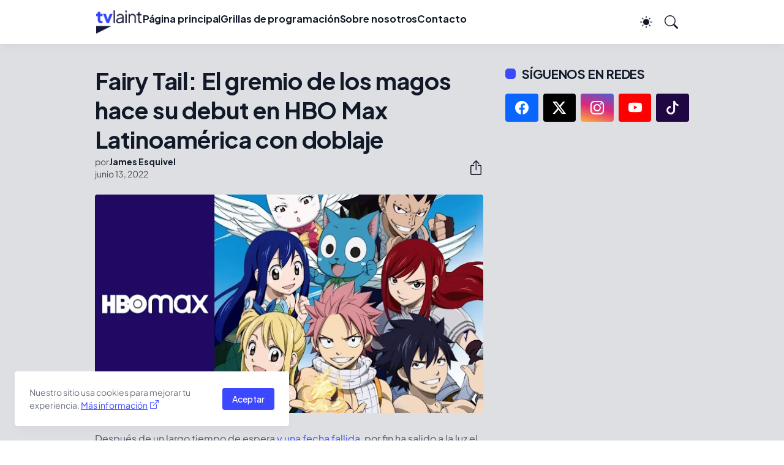

--- FILE ---
content_type: text/html; charset=utf-8
request_url: https://www.google.com/recaptcha/api2/aframe
body_size: 265
content:
<!DOCTYPE HTML><html><head><meta http-equiv="content-type" content="text/html; charset=UTF-8"></head><body><script nonce="3aMJoG49znlY-qMLxfedlQ">/** Anti-fraud and anti-abuse applications only. See google.com/recaptcha */ try{var clients={'sodar':'https://pagead2.googlesyndication.com/pagead/sodar?'};window.addEventListener("message",function(a){try{if(a.source===window.parent){var b=JSON.parse(a.data);var c=clients[b['id']];if(c){var d=document.createElement('img');d.src=c+b['params']+'&rc='+(localStorage.getItem("rc::a")?sessionStorage.getItem("rc::b"):"");window.document.body.appendChild(d);sessionStorage.setItem("rc::e",parseInt(sessionStorage.getItem("rc::e")||0)+1);localStorage.setItem("rc::h",'1769769316150');}}}catch(b){}});window.parent.postMessage("_grecaptcha_ready", "*");}catch(b){}</script></body></html>